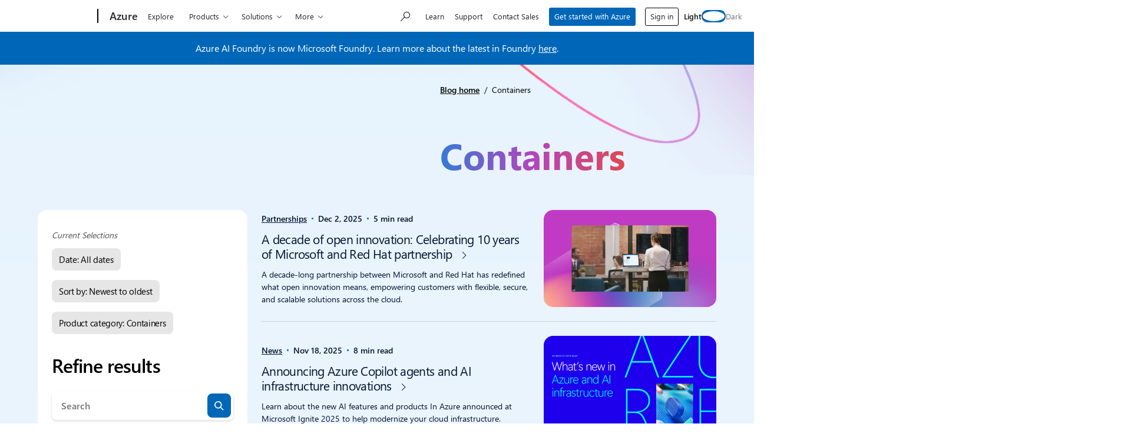

--- FILE ---
content_type: text/css
request_url: https://azure.microsoft.com/en-us/blog/wp-content/plugins/ms-cloud-marketing-modules/dist/css/frontend.css?ver=1768325712
body_size: 1454
content:
.alignleft{float:left;margin-right:1rem;text-align:left}.alignright{float:right;margin-left:1rem;text-align:right}.wp-caption{max-width:100%}.wp-caption.alignright{text-align:right}.wp-caption-text{margin:0}.wp-block-msxcm-cta-block{--cta-background:var(--c-white,#fff);--cta-foreground:var(--c-black,#000)}.wp-block-msxcm-cta-block .card{background-clip:border-box;background-color:var(--cta-background);color:var(--cta-foreground);display:flex;flex:1 1 auto;flex-direction:column;min-width:1px;position:relative;word-wrap:break-word}.wp-block-msxcm-cta-block .material-color-dark .btn-link{color:inherit}.wp-block-msxcm-cta-block .card picture{min-height:1px}.wp-block-msxcm-cta-block .card-body{flex:1 1 auto;position:relative}.wp-block-msxcm-cta-block .card-body>span{font-size:.75rem;font-weight:600;letter-spacing:.08em;text-transform:uppercase}.wp-block-msxcm-cta-block .card-body>:last-child:not(.link-group){margin-bottom:0!important}.wp-block-msxcm-cta-block .card-img{display:block;flex-shrink:0;width:100%}.wp-block-msxcm-cta-block .gifa11y-canvas{display:block;-o-object-fit:cover!important;object-fit:cover!important}.wp-block-msxcm-cta-block .material-color-brand-dark .btn-link,.wp-block-msxcm-cta-block .material-color-dark .btn-link,.wp-block-msxcm-cta-block.material-color-brand-dark .btn-link,.wp-block-msxcm-cta-block.material-color-dark .btn-link{color:var(--c-white)!important}.theme-dark .wp-block-msxcm-cta-block,.theme-dark.wp-block-msxcm-cta-block{--cta-background:var(--c-gray-800,#2f2f2f);--cta-foreground:var(--c-white,#fff)}.wp-block-msxcm-summary p:before{display:inline-block;font-weight:700;margin-right:var(--spacing-6,.375rem)}.wp-block-msxcm-summary .btn.btn-link{font-size:inherit}.wp-block-msxcm-summary .btn.btn-link:focus{outline-offset:.1875rem}.wp-block-msxcm-summary .btn[aria-hidden=true]{display:none}@media (min-width:1084px){.wp-block-msxcm-summary{font-size:calc(1em + 1px)}}.table-of-contents-block{--block-color-accent:var(--c-blue,#0078d4);--block-color-background:var(--c-neutral-100,#f2f2f2);--block-color-foreground:var(--c-neutral-600,#505050);--block-color-link:var(--block-color-accent);--block-inner-spacing:var(--spacing-20,1.25rem);--block-size-label:var(--font-size-19,1.1875rem);background-color:var(--block-color-background);border-top:2px solid var(--block-color-accent);color:var(--block-color-foreground);margin-bottom:var(--spacing-20,1.25rem)}.table-of-contents-block .table-of-contents-block__label{font-size:var(--block-size-label)}.table-of-contents-block .table-of-contents-block__arrow{right:var(--block-inner-spacing);width:var(--block-size-label)}.table-of-contents-block [aria-expanded=false] .table-of-contents-block__arrow{transform:rotate(180deg)}.table-of-contents-block .table-of-contents-block__list{font-size:calc(1rem + 1px);margin:0;padding:0 var(--block-inner-spacing) var(--block-inner-spacing) var(--block-inner-spacing)}.table-of-contents-block .table-of-contents-block__list-item{color:var(--block-color-link);list-style:none;padding:0;text-decoration:underline}.table-of-contents-block .table-of-contents-block__list-item .table-of-contents-block__list{margin-top:.5rem;padding-bottom:0}.table-of-contents-block .table-of-contents-block__list-item .table-of-contents-block__list-item{list-style:disc}.table-of-contents-block .table-of-contents-block__list-item+.table-of-contents-block__list-item{margin-top:.5rem}.table-of-contents-block .table-of-contents-block__list-item-link{color:var(--block-color-link,var(--c-blue,#0078d4))}.table-of-contents-block.accordion .btn-collapse{align-items:center;border:none;display:flex;justify-content:space-between}.table-of-contents-block.accordion .btn-collapse:before{display:none}.table-of-contents-block.accordion .accordion-header{line-height:1}html:not([dir=rtl]) .table-of-contents-block.accordion .btn-collapse{padding:var(--block-inner-spacing)}.wp-block-msxcm-kicker-container{--kicker-ideal-width:20rem;position:relative}.wp-block-post-content .wp-block-msxcm-kicker-block{width:100%!important}.wp-block-msxcm-kicker-block{line-height:1.1;margin-bottom:var(--spacing-16,1rem);margin-top:var(--spacing-16,1rem);width:100%}.wp-block-msxcm-kicker-block .wp-block-msxcm-kicker__title{font-size:.75rem;font-weight:var(--font-weight-semibold,600);margin-bottom:.75rem}.wp-block-msxcm-kicker-block .wp-block-msxcm-kicker__cta{border:none;font-size:.875rem;font-weight:var(--font-weight-normal,400)}.wp-block-msxcm-kicker-block .wp-block-msxcm-kicker__cta:focus>span:first-child,.wp-block-msxcm-kicker-block .wp-block-msxcm-kicker__cta:hover>span:first-child{text-decoration:underline}.wp-block-msxcm-kicker-block .wp-block-msxcm-kicker__cta:focus{outline-offset:2px}.wp-block-msxcm-kicker-block .wp-block-msxcm-kicker__cta .glyph-append{padding-left:0}.wp-block-msxcm-kicker-block .wp-block-msxcm-kicker__glyph:after{font-size:.5rem}@media (min-width:67.75em){.wp-block-msxcm-kicker--align-left,.wp-block-msxcm-kicker--align-right,.wp-block-msxcm-kicker-block.alignleft,.wp-block-msxcm-kicker-block.alignright{max-width:min(var(--kicker-ideal-width),calc((100vw - var(--content-width))/2));position:absolute;top:0}.wp-block-msxcm-kicker--align-left,.wp-block-msxcm-kicker-block.alignleft{padding-left:5vw;padding-right:var(--spacing-24,1.5rem);right:100%;text-align:right!important}}@media (min-width:87.5em){.wp-block-msxcm-kicker--align-left,.wp-block-msxcm-kicker-block.alignleft{max-width:min(var(--kicker-ideal-width),calc((100vw - var(--content-width))/2));padding-left:0;padding-right:var(--spacing-48,3rem)}}@media (min-width:67.75em){.wp-block-msxcm-kicker--align-right,.wp-block-msxcm-kicker-block.alignright{left:100%;padding-left:var(--spacing-24,1.5rem);padding-right:5vw;text-align:left!important}}@media (min-width:87.5em){.wp-block-msxcm-kicker--align-right,.wp-block-msxcm-kicker-block.alignright{max-width:calc((1260px - var(--content-width))/2 - var(--content-offset));padding-left:var(--spacing-48,3rem);padding-right:0}}


--- FILE ---
content_type: text/javascript
request_url: https://azure.microsoft.com/en-us/blog/wp-content/plugins/ms-faceted-search/dist/js/936.320c37afe6f904c1090f.chunk.js
body_size: 4440
content:
/*! For license information please see 936.320c37afe6f904c1090f.chunk.js.LICENSE.txt */
"use strict";(self.webpackChunkmicrosoft_faceted_search=self.webpackChunkmicrosoft_faceted_search||[]).push([[936],{593:function(e,t,r){r.d(t,{c:function(){return n}});const n=(e,t={},r=document)=>{if(!e)return!1;const n=new CustomEvent(e,{bubbles:!0,cancelable:!0,detail:t});return r.dispatchEvent(n)}},798:function(e,t,r){r.d(t,{A:function(){return A}});var n={};r.r(n),r.d(n,{exclude:function(){return x},extract:function(){return k},parse:function(){return S},parseUrl:function(){return j},pick:function(){return F},stringify:function(){return E},stringifyUrl:function(){return O}});const o="%[a-f0-9]{2}",a=new RegExp("("+o+")|([^%]+?)","gi"),s=new RegExp("("+o+")+","gi");function c(e,t){try{return[decodeURIComponent(e.join(""))]}catch{}if(1===e.length)return e;t=t||1;const r=e.slice(0,t),n=e.slice(t);return Array.prototype.concat.call([],c(r),c(n))}function i(e){try{return decodeURIComponent(e)}catch{let t=e.match(a)||[];for(let r=1;r<t.length;r++)t=(e=c(t,r).join("")).match(a)||[];return e}}function u(e){if("string"!==typeof e)throw new TypeError("Expected `encodedURI` to be of type `string`, got `"+typeof e+"`");try{return decodeURIComponent(e)}catch{return function(e){const t={"%FE%FF":"��","%FF%FE":"��"};let r=s.exec(e);for(;r;){try{t[r[0]]=decodeURIComponent(r[0])}catch{const e=i(r[0]);e!==r[0]&&(t[r[0]]=e)}r=s.exec(e)}t["%C2"]="�";const n=Object.keys(t);for(const r of n)e=e.replace(new RegExp(r,"g"),t[r]);return e}(e)}}function l(e,t){if("string"!==typeof e||"string"!==typeof t)throw new TypeError("Expected the arguments to be of type `string`");if(""===e||""===t)return[];const r=e.indexOf(t);return-1===r?[]:[e.slice(0,r),e.slice(r+t.length)]}function p(e,t){const r={};if(Array.isArray(t))for(const n of t){const t=Object.getOwnPropertyDescriptor(e,n);t?.enumerable&&Object.defineProperty(r,n,t)}else for(const n of Reflect.ownKeys(e)){const o=Object.getOwnPropertyDescriptor(e,n);if(o.enumerable){t(n,e[n],e)&&Object.defineProperty(r,n,o)}}return r}const d=e=>null===e||void 0===e,f=e=>encodeURIComponent(e).replace(/[!'()*]/g,e=>`%${e.charCodeAt(0).toString(16).toUpperCase()}`),m=Symbol("encodeFragmentIdentifier");function y(e){if("string"!==typeof e||1!==e.length)throw new TypeError("arrayFormatSeparator must be single character string")}function g(e,t){return t.encode?t.strict?f(e):encodeURIComponent(e):e}function h(e,t){return t.decode?u(e):e}function b(e){return Array.isArray(e)?e.sort():"object"===typeof e?b(Object.keys(e)).sort((e,t)=>Number(e)-Number(t)).map(t=>e[t]):e}function w(e){const t=e.indexOf("#");return-1!==t&&(e=e.slice(0,t)),e}function v(e,t){return t.parseNumbers&&!Number.isNaN(Number(e))&&"string"===typeof e&&""!==e.trim()?e=Number(e):!t.parseBooleans||null===e||"true"!==e.toLowerCase()&&"false"!==e.toLowerCase()||(e="true"===e.toLowerCase()),e}function k(e){const t=(e=w(e)).indexOf("?");return-1===t?"":e.slice(t+1)}function S(e,t){y((t={decode:!0,sort:!0,arrayFormat:"none",arrayFormatSeparator:",",parseNumbers:!1,parseBooleans:!1,...t}).arrayFormatSeparator);const r=function(e){let t;switch(e.arrayFormat){case"index":return(e,r,n)=>{t=/\[(\d*)]$/.exec(e),e=e.replace(/\[\d*]$/,""),t?(void 0===n[e]&&(n[e]={}),n[e][t[1]]=r):n[e]=r};case"bracket":return(e,r,n)=>{t=/(\[])$/.exec(e),e=e.replace(/\[]$/,""),t?void 0!==n[e]?n[e]=[...n[e],r]:n[e]=[r]:n[e]=r};case"colon-list-separator":return(e,r,n)=>{t=/(:list)$/.exec(e),e=e.replace(/:list$/,""),t?void 0!==n[e]?n[e]=[...n[e],r]:n[e]=[r]:n[e]=r};case"comma":case"separator":return(t,r,n)=>{const o="string"===typeof r&&r.includes(e.arrayFormatSeparator),a="string"===typeof r&&!o&&h(r,e).includes(e.arrayFormatSeparator);r=a?h(r,e):r;const s=o||a?r.split(e.arrayFormatSeparator).map(t=>h(t,e)):null===r?r:h(r,e);n[t]=s};case"bracket-separator":return(t,r,n)=>{const o=/(\[])$/.test(t);if(t=t.replace(/\[]$/,""),!o)return void(n[t]=r?h(r,e):r);const a=null===r?[]:r.split(e.arrayFormatSeparator).map(t=>h(t,e));void 0!==n[t]?n[t]=[...n[t],...a]:n[t]=a};default:return(e,t,r)=>{void 0!==r[e]?r[e]=[...[r[e]].flat(),t]:r[e]=t}}}(t),n=Object.create(null);if("string"!==typeof e)return n;if(!(e=e.trim().replace(/^[?#&]/,"")))return n;for(const o of e.split("&")){if(""===o)continue;const e=t.decode?o.replace(/\+/g," "):o;let[a,s]=l(e,"=");void 0===a&&(a=e),s=void 0===s?null:["comma","separator","bracket-separator"].includes(t.arrayFormat)?s:h(s,t),r(h(a,t),s,n)}for(const[e,r]of Object.entries(n))if("object"===typeof r&&null!==r)for(const[e,n]of Object.entries(r))r[e]=v(n,t);else n[e]=v(r,t);return!1===t.sort?n:(!0===t.sort?Object.keys(n).sort():Object.keys(n).sort(t.sort)).reduce((e,t)=>{const r=n[t];return e[t]=Boolean(r)&&"object"===typeof r&&!Array.isArray(r)?b(r):r,e},Object.create(null))}function E(e,t){if(!e)return"";y((t={encode:!0,strict:!0,arrayFormat:"none",arrayFormatSeparator:",",...t}).arrayFormatSeparator);const r=r=>t.skipNull&&d(e[r])||t.skipEmptyString&&""===e[r],n=function(e){switch(e.arrayFormat){case"index":return t=>(r,n)=>{const o=r.length;return void 0===n||e.skipNull&&null===n||e.skipEmptyString&&""===n?r:null===n?[...r,[g(t,e),"[",o,"]"].join("")]:[...r,[g(t,e),"[",g(o,e),"]=",g(n,e)].join("")]};case"bracket":return t=>(r,n)=>void 0===n||e.skipNull&&null===n||e.skipEmptyString&&""===n?r:null===n?[...r,[g(t,e),"[]"].join("")]:[...r,[g(t,e),"[]=",g(n,e)].join("")];case"colon-list-separator":return t=>(r,n)=>void 0===n||e.skipNull&&null===n||e.skipEmptyString&&""===n?r:null===n?[...r,[g(t,e),":list="].join("")]:[...r,[g(t,e),":list=",g(n,e)].join("")];case"comma":case"separator":case"bracket-separator":{const t="bracket-separator"===e.arrayFormat?"[]=":"=";return r=>(n,o)=>void 0===o||e.skipNull&&null===o||e.skipEmptyString&&""===o?n:(o=null===o?"":o,0===n.length?[[g(r,e),t,g(o,e)].join("")]:[[n,g(o,e)].join(e.arrayFormatSeparator)])}default:return t=>(r,n)=>void 0===n||e.skipNull&&null===n||e.skipEmptyString&&""===n?r:null===n?[...r,g(t,e)]:[...r,[g(t,e),"=",g(n,e)].join("")]}}(t),o={};for(const[t,n]of Object.entries(e))r(t)||(o[t]=n);const a=Object.keys(o);return!1!==t.sort&&a.sort(t.sort),a.map(r=>{const o=e[r];return void 0===o?"":null===o?g(r,t):Array.isArray(o)?0===o.length&&"bracket-separator"===t.arrayFormat?g(r,t)+"[]":o.reduce(n(r),[]).join("&"):g(r,t)+"="+g(o,t)}).filter(e=>e.length>0).join("&")}function j(e,t){t={decode:!0,...t};let[r,n]=l(e,"#");return void 0===r&&(r=e),{url:r?.split("?")?.[0]??"",query:S(k(e),t),...t&&t.parseFragmentIdentifier&&n?{fragmentIdentifier:h(n,t)}:{}}}function O(e,t){t={encode:!0,strict:!0,[m]:!0,...t};const r=w(e.url).split("?")[0]||"";let n=E({...S(k(e.url),{sort:!1}),...e.query},t);n&&(n=`?${n}`);let o=function(e){let t="";const r=e.indexOf("#");return-1!==r&&(t=e.slice(r)),t}(e.url);if(e.fragmentIdentifier){const n=new URL(r);n.hash=e.fragmentIdentifier,o=t[m]?n.hash:`#${e.fragmentIdentifier}`}return`${r}${n}${o}`}function F(e,t,r){r={parseFragmentIdentifier:!0,[m]:!1,...r};const{url:n,query:o,fragmentIdentifier:a}=j(e,r);return O({url:n,query:p(o,t),fragmentIdentifier:a},r)}function x(e,t,r){return F(e,Array.isArray(t)?e=>!t.includes(e):(e,r)=>!t(e,r),r)}var A=n},936:function(e,t,r){r.d(t,{default:function(){return i}});var n=r(195),o=r(798),a=r(593);const s=e=>{const t={};return Array.prototype.slice.call(e.elements).forEach(e=>{if(!(!e.name||e.disabled||["file","reset","submit","button"].indexOf(e.type)>-1||""===e.value.trim())){if("select-multiple"===e.type&&"options"in e){const r=[];return Array.prototype.slice.call(e.options).forEach(e=>{e.selected&&r.push(e.value)}),void(r.length&&(t[e.name]=r))}if(!(e instanceof HTMLInputElement&&["checkbox","radio"].indexOf(e.type)>-1)||e.checked)if("checkbox"===e.type||e.name.endsWith("[]")){const{name:r}=e;t[r]||(t[r]=[]),t[r].push(e.value)}else t[e.name]=e.value}}),t},c=e=>{const t={...e};for(const[e,r]of Object.entries(t))e.includes("[]")&&(t[e.replace("[]","")]=r,delete t[e]);return t};var i=()=>{let e=!1,t=[],{initialLoadResults:r}=window.cloudhubSearch;const{endpoint:i,i18n:u,taxonomy:l}=window.cloudhubSearch,p=document.getElementById("faceted-search-form");document.getElementById("facet-date-range-apply");if(!p)return;const d=async(s,c=!1,p=!1,d=!0)=>{e=!0;const f={};"s"in s||(s.s="");for(const[e,t]of Object.entries(s))f[e.replace("[]","")]=t;d&&"custom-range"===f.date?(f.date="custom-range",f["start-date"]=s["start-date"],f["end-date"]=s["end-date"]):(delete f["start-date"],delete f["end-date"]),"sort-by"in f&&null!==f["sort-by"]||(f["sort-by"]="relevance");const m="custom-range"===s.date,g=s["start-date"]&&s["end-date"],h=Date.parse(s["start-date"])<Date.parse(s["end-date"]);if(m&&(!g||!h))return;let b;(0,a.c)("SET_LOADING",{loading:!0}),(0,n.speak)(u.loadingStart,"assertive");const w=o.A.stringify(f,{arrayFormat:"bracket"}),v=`${i}?${w}`,k=[];if("s"in f){const{s:e}=f;k.push(e)}if("k"in f){const{k:e}=f;k.push(e.join(", "))}(0,a.c)("preact:submit",{srchq:k.join(", "),name:"body",id:"search-button search--basic__button"});const S={body:JSON.stringify(l),headers:{"Content-Type":"application/json"},method:"POST"};r?(b=JSON.parse(r),r=""):b=await fetch(v,S).then(e=>e.ok?e.json():Promise.reject(e)).catch(window.console.warn);const{current_selections:E,current_url:j,facets:O,found_posts:F,max_num_pages:x,page:A,posts_per_page:C}=b;t=c?[...t,...b.posts]:b.posts,window.microsoftSearch={page:A,params:s},(0,a.c)("SEARCH_COMPLETE",{currentSelections:E,currentUrl:j,maxNumPages:x,page:A,posts:t,postsPerPage:C}),p?window.history.replaceState({params:s,url:y},document.title,y):window.history.pushState({params:s,url:j},"",j),(0,a.c)("UPDATE_FACETS",{facets:O}),(0,n.speak)(u.loadingEnd,"assertive"),(0,n.speak)(((e,t,r,n,o=!0)=>{const a=r>0?1:0;let s="";s="s"in e&&e.s&&"string"===typeof e.s&&e.s.length?`Showing ${a} – ${t.length} of ${r} posts found for “${e.s}”`:`Showing ${a} – ${t.length} of ${r} posts found`,n.length&&!o&&(s+=". Current filters: ",s+=`${n.map(({label:e})=>e).join(", ")}.`);return s})(s,t,F,E,!1),"assertive"),e=!1},f=c(s(p)),m=f,y=window.location.href;d(f,!1,!0).catch(window.console.warn);const g=t=>{if(t.preventDefault(),e)return void t.stopPropagation();const r=c(s(p)),n={...window.microsoftSearch.params,...r};"page"in n&&delete n.page;p.querySelector(".search-input").value="";const{checked:o,type:a}=t.target;"checkbox"===a&&o&&t.target instanceof HTMLInputElement&&t.target.closest(".custom-control").classList.add("hidden");const i=document.getElementById("start-date-picker"),u=document.getElementById("end-date-picker");i&&u&&(n["start-date"]=i.value,n["end-date"]=u.value),d(n).catch(window.console.warn)};document.addEventListener("DOMContentLoaded",()=>{const e=p.querySelector('input[type="text"][name="s"]');e&&"undefined"!==typeof window.analytics&&e.addEventListener("focusin",()=>{window.analytics.capturePageAction(null,{actionType:"CL",contentTags:{cN:"Site Search Bar",aN:"Filter Navigation"},behavior:62})})}),p.addEventListener("submit",e=>g(e)),p.addEventListener("change",e=>g(e)),document.addEventListener("SEARCH_PARAMS_UPDATED",e=>{const t=e.detail.params??{},r=e.detail.append??!1,n=e.detail.reset??!1,o=e.detail.applyCustomDateRange??!0,a=p.querySelector('input[name="post-type"]');!a||"post-type"in t&&null!==t["post-type"]||(t["post-type"]=a.value),d(n?m:t,r,n,o).catch(window.console.warn)},!1)}}}]);

--- FILE ---
content_type: text/javascript
request_url: https://azure.microsoft.com/en-us/blog/wp-content/plugins/ms-faceted-search/dist/js/99.8afe1cb20ea12dcb888f.chunk.js
body_size: 577
content:
"use strict";(self.webpackChunkmicrosoft_faceted_search=self.webpackChunkmicrosoft_faceted_search||[]).push([[99],{99:function(e,t){t.default=()=>{const e=document.getElementById("faceted-search-results");if(!e)return;const{i18n:t}=window.cloudhubSearch;document.addEventListener("SET_LOADING",t=>{const{loading:n}=t.detail,o=document.getElementById("skeleton-template");if(n&&o){e.innerHTML="";for(let t=0;t<=10;t++)e.appendChild(o.content.cloneNode(!0))}},!1),document.addEventListener("SEARCH_COMPLETE",n=>{const{page:o,posts:c,postsPerPage:s}=n.detail;if(!c)return;if(e.innerHTML="",!c.length)return void(e.innerHTML=`<h3>${t.noResultsLabel}</h3><p>${t.noResultsText}</p>`);(()=>{const e=document.querySelector(".pagination.navigation");e&&e.classList.remove("hidden")})(),c.forEach(t=>{e.insertAdjacentHTML("beforeend",t.html)});const a=(o-1)*s,i=e.querySelector(`article:nth-child(${a}) a:not(.card__image-link)`);i&&i.focus()},!1)}}}]);